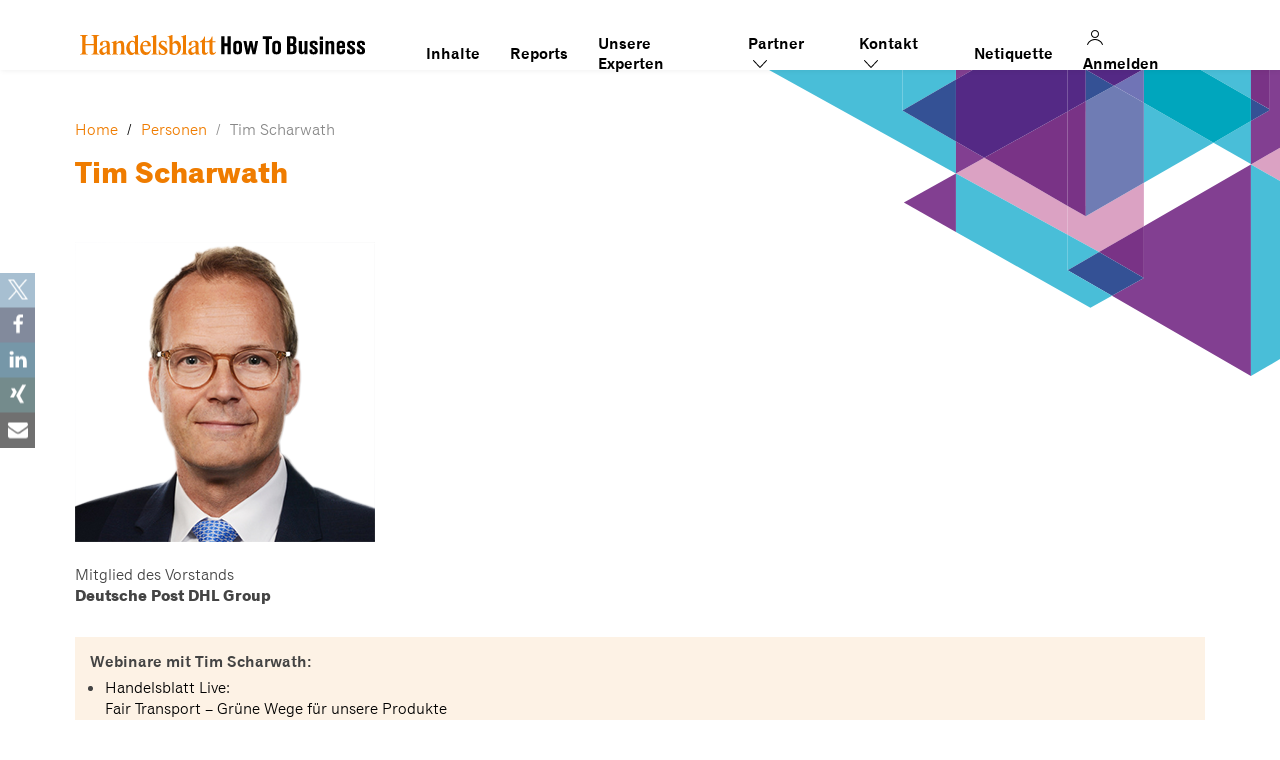

--- FILE ---
content_type: text/html; charset=UTF-8
request_url: https://how-to-business.handelsblatt.com/person/tim-scharwath/
body_size: 12528
content:
<!DOCTYPE html><html lang="de"><head >	<!-- CMP -->
			<script src="https://5f3c395.ccm19.de/app.js?apiKey=5b2d895d70d8e211768d4cf489d46f31fc45433502a0f3f0&amp;domain=650410afd3bc2755730605d2" referrerpolicy="origin"></script>
		<meta charset="UTF-8" />
	<meta name="viewport" content="width=device-width, initial-scale=1" />
	<script>window.hmgTrackingDefaults = {"appIdentifier":"htb","breakpoint":"","event":"page.display","page":"person.Tim Scharwath | content","page_type":"content","platform":"web","user_login_status":"false"};</script><meta name='robots' content='index, follow, max-image-preview:large, max-snippet:-1, max-video-preview:-1' />

	<!-- This site is optimized with the Yoast SEO plugin v26.6 - https://yoast.com/wordpress/plugins/seo/ -->
	<title>Tim Scharwath - How to Business</title>
	<link rel="canonical" href="https://veranstaltungen.handelsblatt.com/how-to-business/person/tim-scharwath/" />
	<meta property="og:locale" content="de_DE" />
	<meta property="og:type" content="article" />
	<meta property="og:title" content="Tim Scharwath - How to Business" />
	<meta property="og:description" content="Mitglied des VorstandsDeutsche Post DHL Group" />
	<meta property="og:url" content="https://veranstaltungen.handelsblatt.com/how-to-business/person/tim-scharwath/" />
	<meta property="og:site_name" content="How to Business" />
	<meta property="og:image" content="https://veranstaltungen.handelsblatt.com/how-to-business/wp-content/uploads/2021/04/Scharwath.png" />
	<meta property="og:image:width" content="300" />
	<meta property="og:image:height" content="300" />
	<meta property="og:image:type" content="image/png" />
	<meta name="twitter:card" content="summary_large_image" />
	<script type="application/ld+json" class="yoast-schema-graph">{"@context":"https://schema.org","@graph":[{"@type":"WebPage","@id":"https://veranstaltungen.handelsblatt.com/how-to-business/person/tim-scharwath/","url":"https://veranstaltungen.handelsblatt.com/how-to-business/person/tim-scharwath/","name":"Tim Scharwath - How to Business","isPartOf":{"@id":"https://veranstaltungen.handelsblatt.com/how-to-business/#website"},"primaryImageOfPage":{"@id":"https://veranstaltungen.handelsblatt.com/how-to-business/person/tim-scharwath/#primaryimage"},"image":{"@id":"https://veranstaltungen.handelsblatt.com/how-to-business/person/tim-scharwath/#primaryimage"},"thumbnailUrl":"https://how-to-business.handelsblatt.com/wp-content/uploads/2021/04/Scharwath.png","datePublished":"2021-04-08T09:26:24+00:00","breadcrumb":{"@id":"https://veranstaltungen.handelsblatt.com/how-to-business/person/tim-scharwath/#breadcrumb"},"inLanguage":"de","potentialAction":[{"@type":"ReadAction","target":["https://veranstaltungen.handelsblatt.com/how-to-business/person/tim-scharwath/"]}]},{"@type":"ImageObject","inLanguage":"de","@id":"https://veranstaltungen.handelsblatt.com/how-to-business/person/tim-scharwath/#primaryimage","url":"https://how-to-business.handelsblatt.com/wp-content/uploads/2021/04/Scharwath.png","contentUrl":"https://how-to-business.handelsblatt.com/wp-content/uploads/2021/04/Scharwath.png","width":300,"height":300,"caption":"Tim Scharwath"},{"@type":"BreadcrumbList","@id":"https://veranstaltungen.handelsblatt.com/how-to-business/person/tim-scharwath/#breadcrumb","itemListElement":[{"@type":"ListItem","position":1,"name":"Home","item":"https://how-to-business.handelsblatt.com/"},{"@type":"ListItem","position":2,"name":"Personen","item":"https://veranstaltungen.handelsblatt.com/how-to-business/team-members/"},{"@type":"ListItem","position":3,"name":"Tim Scharwath"}]},{"@type":"WebSite","@id":"https://veranstaltungen.handelsblatt.com/how-to-business/#website","url":"https://veranstaltungen.handelsblatt.com/how-to-business/","name":"How to Business","description":"Kostenfreie Webinare und Streams, &lt;br&gt;damit Sie entschieden handeln","potentialAction":[{"@type":"SearchAction","target":{"@type":"EntryPoint","urlTemplate":"https://veranstaltungen.handelsblatt.com/how-to-business/?s={search_term_string}"},"query-input":{"@type":"PropertyValueSpecification","valueRequired":true,"valueName":"search_term_string"}}],"inLanguage":"de"}]}</script>
	<!-- / Yoast SEO plugin. -->


<link rel='dns-prefetch' href='//www.euroforum.de' />
<link rel="alternate" type="application/rss+xml" title="How to Business &raquo; Feed" href="https://how-to-business.handelsblatt.com/feed/" />
<link rel="alternate" title="oEmbed (JSON)" type="application/json+oembed" href="https://how-to-business.handelsblatt.com/wp-json/oembed/1.0/embed?url=https%3A%2F%2Fhow-to-business.handelsblatt.com%2Fperson%2Ftim-scharwath%2F" />
<link rel="alternate" title="oEmbed (XML)" type="text/xml+oembed" href="https://how-to-business.handelsblatt.com/wp-json/oembed/1.0/embed?url=https%3A%2F%2Fhow-to-business.handelsblatt.com%2Fperson%2Ftim-scharwath%2F&#038;format=xml" />
<style id='wp-img-auto-sizes-contain-inline-css' type='text/css'>
img:is([sizes=auto i],[sizes^="auto," i]){contain-intrinsic-size:3000px 1500px}
/*# sourceURL=wp-img-auto-sizes-contain-inline-css */
</style>
<link rel='stylesheet' id='uikit-css' href='https://how-to-business.handelsblatt.com/wp-content/uploads/beans/compiler/uikit/641e45e-14a4594.css?ver=6.9' type='text/css' media='all' />
<style id='wp-emoji-styles-inline-css' type='text/css'>

	img.wp-smiley, img.emoji {
		display: inline !important;
		border: none !important;
		box-shadow: none !important;
		height: 1em !important;
		width: 1em !important;
		margin: 0 0.07em !important;
		vertical-align: -0.1em !important;
		background: none !important;
		padding: 0 !important;
	}
/*# sourceURL=wp-emoji-styles-inline-css */
</style>
<style id='wp-block-library-inline-css' type='text/css'>
:root{--wp-block-synced-color:#7a00df;--wp-block-synced-color--rgb:122,0,223;--wp-bound-block-color:var(--wp-block-synced-color);--wp-editor-canvas-background:#ddd;--wp-admin-theme-color:#007cba;--wp-admin-theme-color--rgb:0,124,186;--wp-admin-theme-color-darker-10:#006ba1;--wp-admin-theme-color-darker-10--rgb:0,107,160.5;--wp-admin-theme-color-darker-20:#005a87;--wp-admin-theme-color-darker-20--rgb:0,90,135;--wp-admin-border-width-focus:2px}@media (min-resolution:192dpi){:root{--wp-admin-border-width-focus:1.5px}}.wp-element-button{cursor:pointer}:root .has-very-light-gray-background-color{background-color:#eee}:root .has-very-dark-gray-background-color{background-color:#313131}:root .has-very-light-gray-color{color:#eee}:root .has-very-dark-gray-color{color:#313131}:root .has-vivid-green-cyan-to-vivid-cyan-blue-gradient-background{background:linear-gradient(135deg,#00d084,#0693e3)}:root .has-purple-crush-gradient-background{background:linear-gradient(135deg,#34e2e4,#4721fb 50%,#ab1dfe)}:root .has-hazy-dawn-gradient-background{background:linear-gradient(135deg,#faaca8,#dad0ec)}:root .has-subdued-olive-gradient-background{background:linear-gradient(135deg,#fafae1,#67a671)}:root .has-atomic-cream-gradient-background{background:linear-gradient(135deg,#fdd79a,#004a59)}:root .has-nightshade-gradient-background{background:linear-gradient(135deg,#330968,#31cdcf)}:root .has-midnight-gradient-background{background:linear-gradient(135deg,#020381,#2874fc)}:root{--wp--preset--font-size--normal:16px;--wp--preset--font-size--huge:42px}.has-regular-font-size{font-size:1em}.has-larger-font-size{font-size:2.625em}.has-normal-font-size{font-size:var(--wp--preset--font-size--normal)}.has-huge-font-size{font-size:var(--wp--preset--font-size--huge)}.has-text-align-center{text-align:center}.has-text-align-left{text-align:left}.has-text-align-right{text-align:right}.has-fit-text{white-space:nowrap!important}#end-resizable-editor-section{display:none}.aligncenter{clear:both}.items-justified-left{justify-content:flex-start}.items-justified-center{justify-content:center}.items-justified-right{justify-content:flex-end}.items-justified-space-between{justify-content:space-between}.screen-reader-text{border:0;clip-path:inset(50%);height:1px;margin:-1px;overflow:hidden;padding:0;position:absolute;width:1px;word-wrap:normal!important}.screen-reader-text:focus{background-color:#ddd;clip-path:none;color:#444;display:block;font-size:1em;height:auto;left:5px;line-height:normal;padding:15px 23px 14px;text-decoration:none;top:5px;width:auto;z-index:100000}html :where(.has-border-color){border-style:solid}html :where([style*=border-top-color]){border-top-style:solid}html :where([style*=border-right-color]){border-right-style:solid}html :where([style*=border-bottom-color]){border-bottom-style:solid}html :where([style*=border-left-color]){border-left-style:solid}html :where([style*=border-width]){border-style:solid}html :where([style*=border-top-width]){border-top-style:solid}html :where([style*=border-right-width]){border-right-style:solid}html :where([style*=border-bottom-width]){border-bottom-style:solid}html :where([style*=border-left-width]){border-left-style:solid}html :where(img[class*=wp-image-]){height:auto;max-width:100%}:where(figure){margin:0 0 1em}html :where(.is-position-sticky){--wp-admin--admin-bar--position-offset:var(--wp-admin--admin-bar--height,0px)}@media screen and (max-width:600px){html :where(.is-position-sticky){--wp-admin--admin-bar--position-offset:0px}}

/*# sourceURL=wp-block-library-inline-css */
</style><style id='global-styles-inline-css' type='text/css'>
:root{--wp--preset--aspect-ratio--square: 1;--wp--preset--aspect-ratio--4-3: 4/3;--wp--preset--aspect-ratio--3-4: 3/4;--wp--preset--aspect-ratio--3-2: 3/2;--wp--preset--aspect-ratio--2-3: 2/3;--wp--preset--aspect-ratio--16-9: 16/9;--wp--preset--aspect-ratio--9-16: 9/16;--wp--preset--color--black: #000000;--wp--preset--color--cyan-bluish-gray: #abb8c3;--wp--preset--color--white: #ffffff;--wp--preset--color--pale-pink: #f78da7;--wp--preset--color--vivid-red: #cf2e2e;--wp--preset--color--luminous-vivid-orange: #ff6900;--wp--preset--color--luminous-vivid-amber: #fcb900;--wp--preset--color--light-green-cyan: #7bdcb5;--wp--preset--color--vivid-green-cyan: #00d084;--wp--preset--color--pale-cyan-blue: #8ed1fc;--wp--preset--color--vivid-cyan-blue: #0693e3;--wp--preset--color--vivid-purple: #9b51e0;--wp--preset--gradient--vivid-cyan-blue-to-vivid-purple: linear-gradient(135deg,rgb(6,147,227) 0%,rgb(155,81,224) 100%);--wp--preset--gradient--light-green-cyan-to-vivid-green-cyan: linear-gradient(135deg,rgb(122,220,180) 0%,rgb(0,208,130) 100%);--wp--preset--gradient--luminous-vivid-amber-to-luminous-vivid-orange: linear-gradient(135deg,rgb(252,185,0) 0%,rgb(255,105,0) 100%);--wp--preset--gradient--luminous-vivid-orange-to-vivid-red: linear-gradient(135deg,rgb(255,105,0) 0%,rgb(207,46,46) 100%);--wp--preset--gradient--very-light-gray-to-cyan-bluish-gray: linear-gradient(135deg,rgb(238,238,238) 0%,rgb(169,184,195) 100%);--wp--preset--gradient--cool-to-warm-spectrum: linear-gradient(135deg,rgb(74,234,220) 0%,rgb(151,120,209) 20%,rgb(207,42,186) 40%,rgb(238,44,130) 60%,rgb(251,105,98) 80%,rgb(254,248,76) 100%);--wp--preset--gradient--blush-light-purple: linear-gradient(135deg,rgb(255,206,236) 0%,rgb(152,150,240) 100%);--wp--preset--gradient--blush-bordeaux: linear-gradient(135deg,rgb(254,205,165) 0%,rgb(254,45,45) 50%,rgb(107,0,62) 100%);--wp--preset--gradient--luminous-dusk: linear-gradient(135deg,rgb(255,203,112) 0%,rgb(199,81,192) 50%,rgb(65,88,208) 100%);--wp--preset--gradient--pale-ocean: linear-gradient(135deg,rgb(255,245,203) 0%,rgb(182,227,212) 50%,rgb(51,167,181) 100%);--wp--preset--gradient--electric-grass: linear-gradient(135deg,rgb(202,248,128) 0%,rgb(113,206,126) 100%);--wp--preset--gradient--midnight: linear-gradient(135deg,rgb(2,3,129) 0%,rgb(40,116,252) 100%);--wp--preset--font-size--small: 13px;--wp--preset--font-size--medium: 20px;--wp--preset--font-size--large: 36px;--wp--preset--font-size--x-large: 42px;--wp--preset--spacing--20: 0.44rem;--wp--preset--spacing--30: 0.67rem;--wp--preset--spacing--40: 1rem;--wp--preset--spacing--50: 1.5rem;--wp--preset--spacing--60: 2.25rem;--wp--preset--spacing--70: 3.38rem;--wp--preset--spacing--80: 5.06rem;--wp--preset--shadow--natural: 6px 6px 9px rgba(0, 0, 0, 0.2);--wp--preset--shadow--deep: 12px 12px 50px rgba(0, 0, 0, 0.4);--wp--preset--shadow--sharp: 6px 6px 0px rgba(0, 0, 0, 0.2);--wp--preset--shadow--outlined: 6px 6px 0px -3px rgb(255, 255, 255), 6px 6px rgb(0, 0, 0);--wp--preset--shadow--crisp: 6px 6px 0px rgb(0, 0, 0);}:where(.is-layout-flex){gap: 0.5em;}:where(.is-layout-grid){gap: 0.5em;}body .is-layout-flex{display: flex;}.is-layout-flex{flex-wrap: wrap;align-items: center;}.is-layout-flex > :is(*, div){margin: 0;}body .is-layout-grid{display: grid;}.is-layout-grid > :is(*, div){margin: 0;}:where(.wp-block-columns.is-layout-flex){gap: 2em;}:where(.wp-block-columns.is-layout-grid){gap: 2em;}:where(.wp-block-post-template.is-layout-flex){gap: 1.25em;}:where(.wp-block-post-template.is-layout-grid){gap: 1.25em;}.has-black-color{color: var(--wp--preset--color--black) !important;}.has-cyan-bluish-gray-color{color: var(--wp--preset--color--cyan-bluish-gray) !important;}.has-white-color{color: var(--wp--preset--color--white) !important;}.has-pale-pink-color{color: var(--wp--preset--color--pale-pink) !important;}.has-vivid-red-color{color: var(--wp--preset--color--vivid-red) !important;}.has-luminous-vivid-orange-color{color: var(--wp--preset--color--luminous-vivid-orange) !important;}.has-luminous-vivid-amber-color{color: var(--wp--preset--color--luminous-vivid-amber) !important;}.has-light-green-cyan-color{color: var(--wp--preset--color--light-green-cyan) !important;}.has-vivid-green-cyan-color{color: var(--wp--preset--color--vivid-green-cyan) !important;}.has-pale-cyan-blue-color{color: var(--wp--preset--color--pale-cyan-blue) !important;}.has-vivid-cyan-blue-color{color: var(--wp--preset--color--vivid-cyan-blue) !important;}.has-vivid-purple-color{color: var(--wp--preset--color--vivid-purple) !important;}.has-black-background-color{background-color: var(--wp--preset--color--black) !important;}.has-cyan-bluish-gray-background-color{background-color: var(--wp--preset--color--cyan-bluish-gray) !important;}.has-white-background-color{background-color: var(--wp--preset--color--white) !important;}.has-pale-pink-background-color{background-color: var(--wp--preset--color--pale-pink) !important;}.has-vivid-red-background-color{background-color: var(--wp--preset--color--vivid-red) !important;}.has-luminous-vivid-orange-background-color{background-color: var(--wp--preset--color--luminous-vivid-orange) !important;}.has-luminous-vivid-amber-background-color{background-color: var(--wp--preset--color--luminous-vivid-amber) !important;}.has-light-green-cyan-background-color{background-color: var(--wp--preset--color--light-green-cyan) !important;}.has-vivid-green-cyan-background-color{background-color: var(--wp--preset--color--vivid-green-cyan) !important;}.has-pale-cyan-blue-background-color{background-color: var(--wp--preset--color--pale-cyan-blue) !important;}.has-vivid-cyan-blue-background-color{background-color: var(--wp--preset--color--vivid-cyan-blue) !important;}.has-vivid-purple-background-color{background-color: var(--wp--preset--color--vivid-purple) !important;}.has-black-border-color{border-color: var(--wp--preset--color--black) !important;}.has-cyan-bluish-gray-border-color{border-color: var(--wp--preset--color--cyan-bluish-gray) !important;}.has-white-border-color{border-color: var(--wp--preset--color--white) !important;}.has-pale-pink-border-color{border-color: var(--wp--preset--color--pale-pink) !important;}.has-vivid-red-border-color{border-color: var(--wp--preset--color--vivid-red) !important;}.has-luminous-vivid-orange-border-color{border-color: var(--wp--preset--color--luminous-vivid-orange) !important;}.has-luminous-vivid-amber-border-color{border-color: var(--wp--preset--color--luminous-vivid-amber) !important;}.has-light-green-cyan-border-color{border-color: var(--wp--preset--color--light-green-cyan) !important;}.has-vivid-green-cyan-border-color{border-color: var(--wp--preset--color--vivid-green-cyan) !important;}.has-pale-cyan-blue-border-color{border-color: var(--wp--preset--color--pale-cyan-blue) !important;}.has-vivid-cyan-blue-border-color{border-color: var(--wp--preset--color--vivid-cyan-blue) !important;}.has-vivid-purple-border-color{border-color: var(--wp--preset--color--vivid-purple) !important;}.has-vivid-cyan-blue-to-vivid-purple-gradient-background{background: var(--wp--preset--gradient--vivid-cyan-blue-to-vivid-purple) !important;}.has-light-green-cyan-to-vivid-green-cyan-gradient-background{background: var(--wp--preset--gradient--light-green-cyan-to-vivid-green-cyan) !important;}.has-luminous-vivid-amber-to-luminous-vivid-orange-gradient-background{background: var(--wp--preset--gradient--luminous-vivid-amber-to-luminous-vivid-orange) !important;}.has-luminous-vivid-orange-to-vivid-red-gradient-background{background: var(--wp--preset--gradient--luminous-vivid-orange-to-vivid-red) !important;}.has-very-light-gray-to-cyan-bluish-gray-gradient-background{background: var(--wp--preset--gradient--very-light-gray-to-cyan-bluish-gray) !important;}.has-cool-to-warm-spectrum-gradient-background{background: var(--wp--preset--gradient--cool-to-warm-spectrum) !important;}.has-blush-light-purple-gradient-background{background: var(--wp--preset--gradient--blush-light-purple) !important;}.has-blush-bordeaux-gradient-background{background: var(--wp--preset--gradient--blush-bordeaux) !important;}.has-luminous-dusk-gradient-background{background: var(--wp--preset--gradient--luminous-dusk) !important;}.has-pale-ocean-gradient-background{background: var(--wp--preset--gradient--pale-ocean) !important;}.has-electric-grass-gradient-background{background: var(--wp--preset--gradient--electric-grass) !important;}.has-midnight-gradient-background{background: var(--wp--preset--gradient--midnight) !important;}.has-small-font-size{font-size: var(--wp--preset--font-size--small) !important;}.has-medium-font-size{font-size: var(--wp--preset--font-size--medium) !important;}.has-large-font-size{font-size: var(--wp--preset--font-size--large) !important;}.has-x-large-font-size{font-size: var(--wp--preset--font-size--x-large) !important;}
/*# sourceURL=global-styles-inline-css */
</style>

<style id='classic-theme-styles-inline-css' type='text/css'>
/*! This file is auto-generated */
.wp-block-button__link{color:#fff;background-color:#32373c;border-radius:9999px;box-shadow:none;text-decoration:none;padding:calc(.667em + 2px) calc(1.333em + 2px);font-size:1.125em}.wp-block-file__button{background:#32373c;color:#fff;text-decoration:none}
/*# sourceURL=/wp-includes/css/classic-themes.min.css */
</style>
<link rel='stylesheet' id='contact-form-7-css' href='https://how-to-business.handelsblatt.com/wp-content/plugins/contact-form-7/includes/css/styles.css?ver=6.1.4' type='text/css' media='all' />
<link rel='stylesheet' id='ctf_styles-css' href='https://how-to-business.handelsblatt.com/wp-content/plugins/custom-twitter-feeds/css/ctf-styles.min.css?ver=2.3.1' type='text/css' media='all' />
<link rel='stylesheet' id='open-sans-local-css' href='https://www.euroforum.de/media/fonts/OpenSans/open-sans.css?ver=6.9' type='text/css' media='all' />
<link rel='stylesheet' id='um_modal-css' href='https://how-to-business.handelsblatt.com/wp-content/plugins/ultimate-member/assets/css/um-modal.min.css?ver=2.11.1' type='text/css' media='all' />
<link rel='stylesheet' id='um_ui-css' href='https://how-to-business.handelsblatt.com/wp-content/plugins/ultimate-member/assets/libs/jquery-ui/jquery-ui.min.css?ver=1.13.2' type='text/css' media='all' />
<link rel='stylesheet' id='um_tipsy-css' href='https://how-to-business.handelsblatt.com/wp-content/plugins/ultimate-member/assets/libs/tipsy/tipsy.min.css?ver=1.0.0a' type='text/css' media='all' />
<link rel='stylesheet' id='um_raty-css' href='https://how-to-business.handelsblatt.com/wp-content/plugins/ultimate-member/assets/libs/raty/um-raty.min.css?ver=2.6.0' type='text/css' media='all' />
<link rel='stylesheet' id='select2-css' href='https://how-to-business.handelsblatt.com/wp-content/plugins/ultimate-member/assets/libs/select2/select2.min.css?ver=4.0.13' type='text/css' media='all' />
<link rel='stylesheet' id='um_fileupload-css' href='https://how-to-business.handelsblatt.com/wp-content/plugins/ultimate-member/assets/css/um-fileupload.min.css?ver=2.11.1' type='text/css' media='all' />
<link rel='stylesheet' id='um_confirm-css' href='https://how-to-business.handelsblatt.com/wp-content/plugins/ultimate-member/assets/libs/um-confirm/um-confirm.min.css?ver=1.0' type='text/css' media='all' />
<link rel='stylesheet' id='um_datetime-css' href='https://how-to-business.handelsblatt.com/wp-content/plugins/ultimate-member/assets/libs/pickadate/default.min.css?ver=3.6.2' type='text/css' media='all' />
<link rel='stylesheet' id='um_datetime_date-css' href='https://how-to-business.handelsblatt.com/wp-content/plugins/ultimate-member/assets/libs/pickadate/default.date.min.css?ver=3.6.2' type='text/css' media='all' />
<link rel='stylesheet' id='um_datetime_time-css' href='https://how-to-business.handelsblatt.com/wp-content/plugins/ultimate-member/assets/libs/pickadate/default.time.min.css?ver=3.6.2' type='text/css' media='all' />
<link rel='stylesheet' id='um_fonticons_ii-css' href='https://how-to-business.handelsblatt.com/wp-content/plugins/ultimate-member/assets/libs/legacy/fonticons/fonticons-ii.min.css?ver=2.11.1' type='text/css' media='all' />
<link rel='stylesheet' id='um_fonticons_fa-css' href='https://how-to-business.handelsblatt.com/wp-content/plugins/ultimate-member/assets/libs/legacy/fonticons/fonticons-fa.min.css?ver=2.11.1' type='text/css' media='all' />
<link rel='stylesheet' id='um_fontawesome-css' href='https://how-to-business.handelsblatt.com/wp-content/plugins/ultimate-member/assets/css/um-fontawesome.min.css?ver=6.5.2' type='text/css' media='all' />
<link rel='stylesheet' id='um_common-css' href='https://how-to-business.handelsblatt.com/wp-content/plugins/ultimate-member/assets/css/common.min.css?ver=2.11.1' type='text/css' media='all' />
<link rel='stylesheet' id='um_responsive-css' href='https://how-to-business.handelsblatt.com/wp-content/plugins/ultimate-member/assets/css/um-responsive.min.css?ver=2.11.1' type='text/css' media='all' />
<link rel='stylesheet' id='um_styles-css' href='https://how-to-business.handelsblatt.com/wp-content/plugins/ultimate-member/assets/css/um-styles.min.css?ver=2.11.1' type='text/css' media='all' />
<link rel='stylesheet' id='um_crop-css' href='https://how-to-business.handelsblatt.com/wp-content/plugins/ultimate-member/assets/libs/cropper/cropper.min.css?ver=1.6.1' type='text/css' media='all' />
<link rel='stylesheet' id='um_profile-css' href='https://how-to-business.handelsblatt.com/wp-content/plugins/ultimate-member/assets/css/um-profile.min.css?ver=2.11.1' type='text/css' media='all' />
<link rel='stylesheet' id='um_account-css' href='https://how-to-business.handelsblatt.com/wp-content/plugins/ultimate-member/assets/css/um-account.min.css?ver=2.11.1' type='text/css' media='all' />
<link rel='stylesheet' id='um_misc-css' href='https://how-to-business.handelsblatt.com/wp-content/plugins/ultimate-member/assets/css/um-misc.min.css?ver=2.11.1' type='text/css' media='all' />
<link rel='stylesheet' id='um_default_css-css' href='https://how-to-business.handelsblatt.com/wp-content/plugins/ultimate-member/assets/css/um-old-default.min.css?ver=2.11.1' type='text/css' media='all' />
<script type="text/javascript" src="https://how-to-business.handelsblatt.com/wp-includes/js/jquery/jquery.min.js?ver=3.7.1" id="jquery-core-js"></script>
<script type="text/javascript" src="https://how-to-business.handelsblatt.com/wp-includes/js/jquery/jquery-migrate.min.js?ver=3.4.1" id="jquery-migrate-js"></script>
<script type="text/javascript" src="https://how-to-business.handelsblatt.com/wp-content/uploads/beans/compiler/uikit/2c88966-460374b.js?ver=6.9" id="uikit-js"></script>
<script type="text/javascript" src="https://how-to-business.handelsblatt.com/wp-content/plugins/ef-personen-htb/scripts/ef-speaker.js?ver=6.9" id="ef-speaker-js"></script>
<script type="text/javascript" src="https://how-to-business.handelsblatt.com/wp-content/themes/ef-standard-htb/assets/js/ef-general.js?ver=1737370055" id="ef-general-js"></script>
<script type="text/javascript" src="https://how-to-business.handelsblatt.com/wp-content/plugins/ultimate-member/assets/js/um-gdpr.min.js?ver=2.11.1" id="um-gdpr-js"></script>
<link rel="https://api.w.org/" href="https://how-to-business.handelsblatt.com/wp-json/" /><link rel="EditURI" type="application/rsd+xml" title="RSD" href="https://how-to-business.handelsblatt.com/xmlrpc.php?rsd" />
<meta name="generator" content="WordPress 6.9" />
<link rel='shortlink' href='https://how-to-business.handelsblatt.com/?p=8123' />
<!-- Google Tag Manager -->
        <script>(function(w,d,s,l,i){w[l]=w[l]||[];w[l].push({'gtm.start':
        new Date().getTime(),event:'gtm.js'});var f=d.getElementsByTagName(s)[0],
        j=d.createElement(s),dl=l!='dataLayer'?'&l='+l:'';j.async=true;j.src=
        'https://www.googletagmanager.com/gtm.js?id='+i+dl+ '&gtm_auth=z8vjOWcwVWsT8HOaGE2qSw&gtm_preview=env-1&gtm_cookies_win=x';f.parentNode.insertBefore(j,f);
        })(window,document,'script','dataLayer','GTM-THFT4CS3');</script>
        <!-- End Google Tag Manager -->	<link rel="pingback" href="https://how-to-business.handelsblatt.com/xmlrpc.php">
	<link rel="Shortcut Icon" href="https://how-to-business.handelsblatt.com/wp-content/themes/ef-standard-htb/favicon.ico" type="image/x-icon"/><script>(()=>{var o=[],i={};["on","off","toggle","show"].forEach((l=>{i[l]=function(){o.push([l,arguments])}})),window.Boxzilla=i,window.boxzilla_queue=o})();</script>		<style type="text/css" id="wp-custom-css">
			.ef-su-accordion {
	  font-size: 15px;
    line-height: 1.5em;
}
.ef-su-accordion .su-spoiler-title {
    font-size: 20px;
		line-height: 1.3em;
}

.ef-su-accordion .su-spoiler {
    padding: 15px 25px;
}

.ef-su-accordion .su-spoiler:not(.su-spoiler-closed) {
    background-color: #f4f4f4;
    padding: 25px;
}

.ef-su-accordion .su-spoiler.su-spoiler-closed:not(:first-child) {
    border-top: 1px solid #ddd;
}

.ef-su-accordion .su-spoiler:not(.su-spoiler-closed) + .su-spoiler-closed {
    border: none;
}

.ef-su-accordion span.su-spoiler-icon {
    color: #ee7f00;
		line-height: 26px;
}

.ef-su-accordion .su-spoiler-title:focus {
    outline: none;
}
.ef-su-accordion img {
	max-width: 100%;
}
@media(max-width: 767px){
	.ef-su-accordion .alignleft, .ef-su-accordion .alignright {
		float: none;
	}
}
@media(min-width: 768px){
.ef-su-accordion .alignleft, .ef-su-accordion .uk-align-medium-left {
		margin-right: 2em;
		max-width: 350px;
	}
	.ef-su-accordion .alignright, .ef-su-accordion .uk-align-medium-right {
		margin-left: 2em;
		max-width: 350px;
	}
}		</style>
		<link rel='stylesheet' id='shariffcss-css' href='https://how-to-business.handelsblatt.com/wp-content/plugins/shariff/css/shariff.min.css?ver=4.6.15' type='text/css' media='all' />
</head><ul class="beans-skip-links"><li ><a href="#beans-primary-navigation" class="screen-reader-shortcut">Skip to the primary navigation.</a></li><li ><a href="#beans-content" class="screen-reader-shortcut">Skip to the content.</a></li></ul><body class="wp-singular team-member-template-default single single-team-member postid-8123 wp-theme-tm-beans wp-child-theme-ef-standard-htb uk-form no-js P1201150" itemscope="itemscope" itemtype="https://schema.org/WebPage"><div class="tm-site"><header class="tm-header uk-block" role="banner" itemscope="itemscope" itemtype="https://schema.org/WPHeader"><div class="uk-container uk-container-center"><div class="uk-flex"><div class="tm-site-branding uk-float-left"><a href="https://how-to-business.handelsblatt.com" rel="home" itemprop="headline">    <picture>
        <source srcset="https://how-to-business.handelsblatt.com/wp-content/themes/ef-standard-htb/assets/img/how-to-business.svg" media="(min-width: 768px)">
        <img srcset="https://how-to-business.handelsblatt.com/wp-content/themes/ef-standard-htb/assets/img/how-to-business-mobile.svg" alt="How to Business">
    </picture>
    </a></div><nav class="tm-primary-menu uk-float-right uk-navbar" id="beans-primary-navigation" role="navigation" itemscope="itemscope" itemtype="https://schema.org/SiteNavigationElement" aria-label="Primary Navigation Menu" tabindex="-1"><ul id="menu-main-menu" class="uk-visible-large uk-navbar-nav"><li class="menu-item menu-item-type-post_type menu-item-object-page menu-item-188" itemprop="name"><a href="https://how-to-business.handelsblatt.com/programm/" itemprop="url">Inhalte</a></li><li class="menu-item menu-item-type-post_type menu-item-object-page menu-item-29266" itemprop="name"><a href="https://how-to-business.handelsblatt.com/reports/" itemprop="url">Reports</a></li><li class="menu-item menu-item-type-post_type menu-item-object-page menu-item-178" itemprop="name"><a href="https://how-to-business.handelsblatt.com/referenten/" itemprop="url">Unsere Experten</a></li><li class="menu-item menu-item-type-custom menu-item-object-custom menu-item-has-children menu-item-5691 uk-parent" itemprop="name" data-uk-dropdown=""><a href="#" itemprop="url">Partner    <img src="https://how-to-business.handelsblatt.com/wp-content/themes/ef-standard-htb/assets/img/down.svg" width="24">
</a><div class="uk-dropdown uk-dropdown-navbar"><ul class="sub-menu uk-nav uk-nav-parent-icon uk-nav-dropdown" data-uk-nav="{multiple:true}"><li class="menu-item menu-item-type-post_type menu-item-object-page menu-item-25799" itemprop="name"><a href="https://how-to-business.handelsblatt.com/partner-werden/" itemprop="url">Partner werden</a></li><li class="menu-item menu-item-type-post_type menu-item-object-page menu-item-5695" itemprop="name"><a href="https://how-to-business.handelsblatt.com/partner/" itemprop="url">Unsere Partner</a></li></ul></div></li><li class="menu-item menu-item-type-custom menu-item-object-custom menu-item-has-children menu-item-19227 uk-parent" itemprop="name" data-uk-dropdown=""><a href="#" itemprop="url">Kontakt    <img src="https://how-to-business.handelsblatt.com/wp-content/themes/ef-standard-htb/assets/img/down.svg" width="24">
</a><div class="uk-dropdown uk-dropdown-navbar"><ul class="sub-menu uk-nav uk-nav-parent-icon uk-nav-dropdown" data-uk-nav="{multiple:true}"><li class="menu-item menu-item-type-post_type menu-item-object-page menu-item-203" itemprop="name"><a href="https://how-to-business.handelsblatt.com/kontakt/" itemprop="url">Kontakt</a></li><li class="menu-item menu-item-type-post_type menu-item-object-page menu-item-19228" itemprop="name"><a href="https://how-to-business.handelsblatt.com/newsletter/" itemprop="url">Newsletter</a></li></ul></div></li><li class="menu-item menu-item-type-post_type menu-item-object-page menu-item-24462" itemprop="name"><a href="https://how-to-business.handelsblatt.com/netiquette/" itemprop="url">Netiquette</a></li><li class="ef-nav-user log-out menu-item menu-item-type-post_type menu-item-object-page menu-item-5725" itemprop="name"><a href="https://how-to-business.handelsblatt.com/login/" itemprop="url">Anmelden</a></li></ul><a href="#offcanvas_menu" class=" uk-hidden-large" data-uk-offcanvas="">    <img src="https://how-to-business.handelsblatt.com/wp-content/themes/ef-standard-htb/assets/img/burger.svg">
</a></nav></div></div></header><main class="tm-main uk-block"><div class="uk-container uk-container-center"><ul class="uk-breadcrumb uk-width-1-1"><li ><a href="https://how-to-business.handelsblatt.com"><span >Home</span></a></li><li ><a href="https://how-to-business.handelsblatt.com/team-members/"><span >Personen</span></a></li><li class="uk-active uk-text-muted">Tim Scharwath</li></ul><div class="uk-grid" data-uk-grid-margin=""><div class="tm-primary uk-width-medium-4-4"><div class="tm-content" id="beans-content" role="main" itemprop="mainEntityOfPage" tabindex="-1"><article id="8123" class="uk-article uk-panel-box post-8123 team-member type-team-member status-publish has-post-thumbnail hentry team-member-category-referent-2021" itemscope="itemscope" itemtype="https://schema.org/CreativeWork"><header ><h1 class="uk-article-title" itemprop="headline">Tim Scharwath</h1></header><div itemprop="articleBody"><div class="tm-article-image"><picture ><img width="300" height="300" src="https://how-to-business.handelsblatt.com/wp-content/uploads/2021/04/Scharwath.png" class="attachment-post-thumbnail size-post-thumbnail wp-post-image" alt="Tim Scharwath" loading="lazy" decoding="async" srcset="https://how-to-business.handelsblatt.com/wp-content/uploads/2021/04/Scharwath.png 300w, https://how-to-business.handelsblatt.com/wp-content/uploads/2021/04/Scharwath-150x150.png 150w" sizes="auto, (max-width: 300px) 100vw, 300px" /></picture></div><div class="tm-article-content uk-clearfix" itemprop="text"><div class="ef-speaker-info"><span class="ef-speaker-position">Mitglied des Vorstands</span><span class="ef-speaker-company">Deutsche Post DHL Group</span></div>
<ul class="author-details"></ul></div></div><div class="ef-personen"><div class="related-events">
<strong>Webinare mit Tim Scharwath:</strong>
<ul>
<li><a href="https://how-to-business.handelsblatt.com/content-piece/handelsblatt-live-fair-transport-gruene-wege-fuer-unsere-produkte/">Handelsblatt Live: <br />Fair Transport – Grüne Wege für unsere Produkte</a></li>
</ul>
</div>
</div></article></div></div></div></div></main>
	<div id="ef-share">
		<div class="shariff shariff-align-flex-start"><ul class="shariff-buttons theme-default orientation-horizontal buttonsize-medium"><li class="shariff-button twitter shariff-nocustomcolor" style="background-color:#595959"><a href="https://twitter.com/share?url=https%3A%2F%2Fhow-to-business.handelsblatt.com%2Fperson%2Ftim-scharwath%2F&text=Tim%20Scharwath" title="Bei X teilen" aria-label="Bei X teilen" role="button" rel="noopener nofollow" class="shariff-link" style="; background-color:#000; color:#fff" target="_blank"><span class="shariff-icon" style=""><svg width="32px" height="20px" xmlns="http://www.w3.org/2000/svg" viewBox="0 0 24 24"><path fill="#000" d="M14.258 10.152L23.176 0h-2.113l-7.747 8.813L7.133 0H0l9.352 13.328L0 23.973h2.113l8.176-9.309 6.531 9.309h7.133zm-2.895 3.293l-.949-1.328L2.875 1.56h3.246l6.086 8.523.945 1.328 7.91 11.078h-3.246zm0 0"/></svg></span><span class="shariff-text">teilen</span>&nbsp;</a></li><li class="shariff-button facebook shariff-nocustomcolor" style="background-color:#4273c8"><a href="https://www.facebook.com/sharer/sharer.php?u=https%3A%2F%2Fhow-to-business.handelsblatt.com%2Fperson%2Ftim-scharwath%2F" title="Bei Facebook teilen" aria-label="Bei Facebook teilen" role="button" rel="nofollow" class="shariff-link" style="; background-color:#3b5998; color:#fff" target="_blank"><span class="shariff-icon" style=""><svg width="32px" height="20px" xmlns="http://www.w3.org/2000/svg" viewBox="0 0 18 32"><path fill="#3b5998" d="M17.1 0.2v4.7h-2.8q-1.5 0-2.1 0.6t-0.5 1.9v3.4h5.2l-0.7 5.3h-4.5v13.6h-5.5v-13.6h-4.5v-5.3h4.5v-3.9q0-3.3 1.9-5.2t5-1.8q2.6 0 4.1 0.2z"/></svg></span><span class="shariff-text">teilen</span>&nbsp;</a></li><li class="shariff-button linkedin shariff-nocustomcolor" style="background-color:#1488bf"><a href="https://www.linkedin.com/sharing/share-offsite/?url=https%3A%2F%2Fhow-to-business.handelsblatt.com%2Fperson%2Ftim-scharwath%2F" title="Bei LinkedIn teilen" aria-label="Bei LinkedIn teilen" role="button" rel="noopener nofollow" class="shariff-link" style="; background-color:#0077b5; color:#fff" target="_blank"><span class="shariff-icon" style=""><svg width="32px" height="20px" xmlns="http://www.w3.org/2000/svg" viewBox="0 0 27 32"><path fill="#0077b5" d="M6.2 11.2v17.7h-5.9v-17.7h5.9zM6.6 5.7q0 1.3-0.9 2.2t-2.4 0.9h0q-1.5 0-2.4-0.9t-0.9-2.2 0.9-2.2 2.4-0.9 2.4 0.9 0.9 2.2zM27.4 18.7v10.1h-5.9v-9.5q0-1.9-0.7-2.9t-2.3-1.1q-1.1 0-1.9 0.6t-1.2 1.5q-0.2 0.5-0.2 1.4v9.9h-5.9q0-7.1 0-11.6t0-5.3l0-0.9h5.9v2.6h0q0.4-0.6 0.7-1t1-0.9 1.6-0.8 2-0.3q3 0 4.9 2t1.9 6z"/></svg></span><span class="shariff-text">teilen</span>&nbsp;</a></li><li class="shariff-button xing shariff-nocustomcolor" style="background-color:#29888a"><a href="https://www.xing.com/spi/shares/new?url=https%3A%2F%2Fhow-to-business.handelsblatt.com%2Fperson%2Ftim-scharwath%2F" title="Bei XING teilen" aria-label="Bei XING teilen" role="button" rel="noopener nofollow" class="shariff-link" style="; background-color:#126567; color:#fff" target="_blank"><span class="shariff-icon" style=""><svg width="32px" height="20px" xmlns="http://www.w3.org/2000/svg" viewBox="0 0 25 32"><path fill="#126567" d="M10.7 11.9q-0.2 0.3-4.6 8.2-0.5 0.8-1.2 0.8h-4.3q-0.4 0-0.5-0.3t0-0.6l4.5-8q0 0 0 0l-2.9-5q-0.2-0.4 0-0.7 0.2-0.3 0.5-0.3h4.3q0.7 0 1.2 0.8zM25.1 0.4q0.2 0.3 0 0.7l-9.4 16.7 6 11q0.2 0.4 0 0.6-0.2 0.3-0.6 0.3h-4.3q-0.7 0-1.2-0.8l-6-11.1q0.3-0.6 9.5-16.8 0.4-0.8 1.2-0.8h4.3q0.4 0 0.5 0.3z"/></svg></span><span class="shariff-text">teilen</span>&nbsp;</a></li><li class="shariff-button mailto shariff-nocustomcolor" style="background-color:#a8a8a8"><a href="mailto:?body=https%3A%2F%2Fhow-to-business.handelsblatt.com%2Fperson%2Ftim-scharwath%2F&subject=Tim%20Scharwath" title="Per E-Mail versenden" aria-label="Per E-Mail versenden" role="button" rel="noopener nofollow" class="shariff-link" style="; background-color:#999; color:#fff"><span class="shariff-icon" style=""><svg width="32px" height="20px" xmlns="http://www.w3.org/2000/svg" viewBox="0 0 32 32"><path fill="#999" d="M32 12.7v14.2q0 1.2-0.8 2t-2 0.9h-26.3q-1.2 0-2-0.9t-0.8-2v-14.2q0.8 0.9 1.8 1.6 6.5 4.4 8.9 6.1 1 0.8 1.6 1.2t1.7 0.9 2 0.4h0.1q0.9 0 2-0.4t1.7-0.9 1.6-1.2q3-2.2 8.9-6.1 1-0.7 1.8-1.6zM32 7.4q0 1.4-0.9 2.7t-2.2 2.2q-6.7 4.7-8.4 5.8-0.2 0.1-0.7 0.5t-1 0.7-0.9 0.6-1.1 0.5-0.9 0.2h-0.1q-0.4 0-0.9-0.2t-1.1-0.5-0.9-0.6-1-0.7-0.7-0.5q-1.6-1.1-4.7-3.2t-3.6-2.6q-1.1-0.7-2.1-2t-1-2.5q0-1.4 0.7-2.3t2.1-0.9h26.3q1.2 0 2 0.8t0.9 2z"/></svg></span><span class="shariff-text">E-Mail</span>&nbsp;</a></li></ul></div>	</div>

<footer class="tm-footer uk-block" role="contentinfo" itemscope="itemscope" itemtype="https://schema.org/WPFooter"><div class="uk-container uk-container-center">	<div class="uk-grid uk-grid-width-medium-1-2 uk-flex-bottom" data-uk-grid-margin>
		<div>
			<div class="menu-footer-container"><ul id="menu-footer" class="menu"><li id="menu-item-5" class="menu-item menu-item-type-custom menu-item-object-custom menu-item-5"><a href="https://veranstaltungen.handelsblatt.com/impressum">Impressum</a><span class="ef-highlight-text"> | </span></li>
<li id="menu-item-6" class="menu-item menu-item-type-custom menu-item-object-custom menu-item-6"><a href="https://veranstaltungen.handelsblatt.com/datenschutz">Datenschutz</a><span class="ef-highlight-text"> | </span></li>
<li id="menu-item-31419" class="menu-item menu-item-type-custom menu-item-object-custom menu-item-31419"><a href="#CCM.openWidget">Datenschutzeinstellungen</a><span class="ef-highlight-text"> | </span></li>
<li id="menu-item-30869" class="menu-item menu-item-type-custom menu-item-object-custom menu-item-30869"><a href="https://handelsblattgroup.com/barrierefreiheit/">Barrierefreiheit</a><span class="ef-highlight-text"> | </span></li>
<li id="menu-item-7" class="menu-item menu-item-type-custom menu-item-object-custom menu-item-7"><a href="https://veranstaltungen.handelsblatt.com/agb">AGB</a><span class="ef-highlight-text"> | </span></li>
<li id="menu-item-8" class="menu-item menu-item-type-custom menu-item-object-custom menu-item-8"><a href="https://veranstaltungen.handelsblatt.com/disclaimer">Disclaimer</a><span class="ef-highlight-text"> | </span></li>
</ul></div>			<span class="ef-copyright uk-text-small uk-text-muted">&#x000A9; Euroforum Deutschland 2026</span>
		</div>
		<div class="footer-logos uk-flex uk-flex-wrap uk-flex-bottom uk-flex-right">
			<a href="https://www.euroforum.de" target="_blank">
				<img src="https://www.euroforum.de/media/logos/EF_weiss.png" alt="Konzept und Organisation: Euroforum" />
			</a>
			<a href="http://handelsblatt.com" target="_blank">
				<img src="https://how-to-business.handelsblatt.com/wp-content/themes/ef-standard-htb/assets/img/HB-Logo.png" alt="Handelsblatt. Substanz entscheidet." />
			</a>
		</div>
	</div>
</div></footer></div><div id="offcanvas_menu" class="uk-offcanvas"><div class="uk-offcanvas-bar"><nav class="tm-primary-offcanvas-menu uk-margin uk-margin-top" role="navigation" aria-label="Off-Canvas Primary Navigation Menu"><ul id="menu-main-menu-1" class="menu uk-nav uk-nav-parent-icon uk-nav-offcanvas" data-uk-nav="{multiple:true}"><li class="mobile-home-link uk-margin-large-bottom"><a href="https://how-to-business.handelsblatt.com"><img src="https://how-to-business.handelsblatt.com/wp-content/uploads/2022/11/htb-logo.svg" alt="Home"></a></li><li class="menu-item menu-item-type-post_type menu-item-object-page menu-item-188" itemprop="name"><a href="https://how-to-business.handelsblatt.com/programm/" itemprop="url">Inhalte</a></li><li class="menu-item menu-item-type-post_type menu-item-object-page menu-item-29266" itemprop="name"><a href="https://how-to-business.handelsblatt.com/reports/" itemprop="url">Reports</a></li><li class="menu-item menu-item-type-post_type menu-item-object-page menu-item-178" itemprop="name"><a href="https://how-to-business.handelsblatt.com/referenten/" itemprop="url">Unsere Experten</a></li><li class="menu-item menu-item-type-custom menu-item-object-custom menu-item-has-children menu-item-5691 uk-parent" itemprop="name"><a href="#" itemprop="url">Partner</a><ul class="sub-menu uk-nav-sub"><li class="menu-item menu-item-type-post_type menu-item-object-page menu-item-25799" itemprop="name"><a href="https://how-to-business.handelsblatt.com/partner-werden/" itemprop="url">Partner werden</a></li><li class="menu-item menu-item-type-post_type menu-item-object-page menu-item-5695" itemprop="name"><a href="https://how-to-business.handelsblatt.com/partner/" itemprop="url">Unsere Partner</a></li></ul></li><li class="menu-item menu-item-type-custom menu-item-object-custom menu-item-has-children menu-item-19227 uk-parent" itemprop="name"><a href="#" itemprop="url">Kontakt</a><ul class="sub-menu uk-nav-sub"><li class="menu-item menu-item-type-post_type menu-item-object-page menu-item-203" itemprop="name"><a href="https://how-to-business.handelsblatt.com/kontakt/" itemprop="url">Kontakt</a></li><li class="menu-item menu-item-type-post_type menu-item-object-page menu-item-19228" itemprop="name"><a href="https://how-to-business.handelsblatt.com/newsletter/" itemprop="url">Newsletter</a></li></ul></li><li class="menu-item menu-item-type-post_type menu-item-object-page menu-item-24462" itemprop="name"><a href="https://how-to-business.handelsblatt.com/netiquette/" itemprop="url">Netiquette</a></li><li class="ef-nav-user log-out menu-item menu-item-type-post_type menu-item-object-page menu-item-5725" itemprop="name"><a href="https://how-to-business.handelsblatt.com/login/" itemprop="url">Anmelden</a></li></ul></nav></div></div>
<div id="um_upload_single" style="display:none;"></div>

<div id="um_view_photo" style="display:none;">
	<a href="javascript:void(0);" data-action="um_remove_modal" class="um-modal-close" aria-label="Modale Ansicht des Bildes schließen">
		<i class="um-faicon-times"></i>
	</a>

	<div class="um-modal-body photo">
		<div class="um-modal-photo"></div>
	</div>
</div>
<script type="speculationrules">
{"prefetch":[{"source":"document","where":{"and":[{"href_matches":"/*"},{"not":{"href_matches":["/wp-*.php","/wp-admin/*","/wp-content/uploads/*","/wp-content/*","/wp-content/plugins/*","/wp-content/themes/ef-standard-htb/*","/wp-content/themes/tm-beans/*","/*\\?(.+)"]}},{"not":{"selector_matches":"a[rel~=\"nofollow\"]"}},{"not":{"selector_matches":".no-prefetch, .no-prefetch a"}}]},"eagerness":"conservative"}]}
</script>
<!-- Google Tag Manager (noscript) -->
        <noscript><iframe src="https://www.googletagmanager.com/ns.html?id=z8vjOWcwVWsT8HOaGE2qSw&gtm_auth=GTM-THFT4CS3&gtm_preview=env-1&gtm_cookies_win=x"
        height="0" width="0" style="display:none;visibility:hidden"></iframe></noscript>
        <!-- End Google Tag Manager (noscript) --><script type="importmap" id="wp-importmap">
{"imports":{"hmg-tracking-lib":"https://how-to-business.handelsblatt.com/wp-content/plugins/hmg-tracking/js/hmg-tracking-lib.js?ver=1744364310"}}
</script>
<script type="module" src="https://how-to-business.handelsblatt.com/wp-content/plugins/hmg-tracking/js/hmg-tracking-lib.js?ver=1744364310" id="hmg-tracking-lib-js-module"></script>
<script type="module" src="https://how-to-business.handelsblatt.com/wp-content/plugins/ef-content-hub/lib/tracking/htb-tracking.js?ver=1744364320" id="hmg-tracking-js-module"></script>
<script type="text/javascript">
		(function() {
			document.body.className = document.body.className.replace('no-js','js');
		}());
	</script>
	<script type="text/javascript" src="https://how-to-business.handelsblatt.com/wp-includes/js/dist/hooks.min.js?ver=dd5603f07f9220ed27f1" id="wp-hooks-js"></script>
<script type="text/javascript" src="https://how-to-business.handelsblatt.com/wp-includes/js/dist/i18n.min.js?ver=c26c3dc7bed366793375" id="wp-i18n-js"></script>
<script type="text/javascript" id="wp-i18n-js-after">
/* <![CDATA[ */
wp.i18n.setLocaleData( { 'text direction\u0004ltr': [ 'ltr' ] } );
//# sourceURL=wp-i18n-js-after
/* ]]> */
</script>
<script type="text/javascript" src="https://how-to-business.handelsblatt.com/wp-content/plugins/contact-form-7/includes/swv/js/index.js?ver=6.1.4" id="swv-js"></script>
<script type="text/javascript" id="contact-form-7-js-translations">
/* <![CDATA[ */
( function( domain, translations ) {
	var localeData = translations.locale_data[ domain ] || translations.locale_data.messages;
	localeData[""].domain = domain;
	wp.i18n.setLocaleData( localeData, domain );
} )( "contact-form-7", {"translation-revision-date":"2025-10-26 03:25:04+0000","generator":"GlotPress\/4.0.3","domain":"messages","locale_data":{"messages":{"":{"domain":"messages","plural-forms":"nplurals=2; plural=n != 1;","lang":"de"},"This contact form is placed in the wrong place.":["Dieses Kontaktformular wurde an der falschen Stelle platziert."],"Error:":["Fehler:"]}},"comment":{"reference":"includes\/js\/index.js"}} );
//# sourceURL=contact-form-7-js-translations
/* ]]> */
</script>
<script type="text/javascript" id="contact-form-7-js-before">
/* <![CDATA[ */
var wpcf7 = {
    "api": {
        "root": "https:\/\/how-to-business.handelsblatt.com\/wp-json\/",
        "namespace": "contact-form-7\/v1"
    }
};
//# sourceURL=contact-form-7-js-before
/* ]]> */
</script>
<script type="text/javascript" src="https://how-to-business.handelsblatt.com/wp-content/plugins/contact-form-7/includes/js/index.js?ver=6.1.4" id="contact-form-7-js"></script>
<script type="text/javascript" id="ef-content-hub-js-extra">
/* <![CDATA[ */
var efCHOptions = {"homeURL":"https://how-to-business.handelsblatt.com","currentURL":"https://how-to-business.handelsblatt.com/person/tim-scharwath/","params":"ref,referer,referrer,utm_*"};
//# sourceURL=ef-content-hub-js-extra
/* ]]> */
</script>
<script type="text/javascript" src="https://how-to-business.handelsblatt.com/wp-content/plugins/ef-content-hub/scripts/ef-content-hub.js?ver=1743174730" id="ef-content-hub-js"></script>
<script type="text/javascript" src="https://how-to-business.handelsblatt.com/wp-content/plugins/ef-standard-child/scripts/ef-standard-child.js?ver=1668071374" id="ef-standard-child-js"></script>
<script type="text/javascript" src="https://how-to-business.handelsblatt.com/wp-includes/js/underscore.min.js?ver=1.13.7" id="underscore-js"></script>
<script type="text/javascript" id="wp-util-js-extra">
/* <![CDATA[ */
var _wpUtilSettings = {"ajax":{"url":"/wp-admin/admin-ajax.php"}};
//# sourceURL=wp-util-js-extra
/* ]]> */
</script>
<script type="text/javascript" src="https://how-to-business.handelsblatt.com/wp-includes/js/wp-util.min.js?ver=6.9" id="wp-util-js"></script>
<script type="text/javascript" src="https://how-to-business.handelsblatt.com/wp-content/plugins/ultimate-member/assets/libs/tipsy/tipsy.min.js?ver=1.0.0a" id="um_tipsy-js"></script>
<script type="text/javascript" src="https://how-to-business.handelsblatt.com/wp-content/plugins/ultimate-member/assets/libs/um-confirm/um-confirm.min.js?ver=1.0" id="um_confirm-js"></script>
<script type="text/javascript" src="https://how-to-business.handelsblatt.com/wp-content/plugins/ultimate-member/assets/libs/pickadate/picker.min.js?ver=3.6.2" id="um_datetime-js"></script>
<script type="text/javascript" src="https://how-to-business.handelsblatt.com/wp-content/plugins/ultimate-member/assets/libs/pickadate/picker.date.min.js?ver=3.6.2" id="um_datetime_date-js"></script>
<script type="text/javascript" src="https://how-to-business.handelsblatt.com/wp-content/plugins/ultimate-member/assets/libs/pickadate/picker.time.min.js?ver=3.6.2" id="um_datetime_time-js"></script>
<script type="text/javascript" src="https://how-to-business.handelsblatt.com/wp-content/plugins/ultimate-member/assets/libs/pickadate/translations/de_DE.min.js?ver=3.6.2" id="um_datetime_locale-js"></script>
<script type="text/javascript" id="um_common-js-extra">
/* <![CDATA[ */
var um_common_variables = {"locale":"de_DE_formal"};
var um_common_variables = {"locale":"de_DE_formal"};
//# sourceURL=um_common-js-extra
/* ]]> */
</script>
<script type="text/javascript" src="https://how-to-business.handelsblatt.com/wp-content/plugins/ultimate-member/assets/js/common.min.js?ver=2.11.1" id="um_common-js"></script>
<script type="text/javascript" src="https://how-to-business.handelsblatt.com/wp-content/plugins/ultimate-member/assets/libs/cropper/cropper.min.js?ver=1.6.1" id="um_crop-js"></script>
<script type="text/javascript" id="um_frontend_common-js-extra">
/* <![CDATA[ */
var um_frontend_common_variables = [];
//# sourceURL=um_frontend_common-js-extra
/* ]]> */
</script>
<script type="text/javascript" src="https://how-to-business.handelsblatt.com/wp-content/plugins/ultimate-member/assets/js/common-frontend.min.js?ver=2.11.1" id="um_frontend_common-js"></script>
<script type="text/javascript" src="https://how-to-business.handelsblatt.com/wp-content/plugins/ultimate-member/assets/js/um-modal.min.js?ver=2.11.1" id="um_modal-js"></script>
<script type="text/javascript" src="https://how-to-business.handelsblatt.com/wp-content/plugins/ultimate-member/assets/libs/jquery-form/jquery-form.min.js?ver=2.11.1" id="um_jquery_form-js"></script>
<script type="text/javascript" src="https://how-to-business.handelsblatt.com/wp-content/plugins/ultimate-member/assets/libs/fileupload/fileupload.js?ver=2.11.1" id="um_fileupload-js"></script>
<script type="text/javascript" src="https://how-to-business.handelsblatt.com/wp-content/plugins/ultimate-member/assets/js/um-functions.min.js?ver=2.11.1" id="um_functions-js"></script>
<script type="text/javascript" src="https://how-to-business.handelsblatt.com/wp-content/plugins/ultimate-member/assets/js/um-responsive.min.js?ver=2.11.1" id="um_responsive-js"></script>
<script type="text/javascript" src="https://how-to-business.handelsblatt.com/wp-content/plugins/ultimate-member/assets/js/um-conditional.min.js?ver=2.11.1" id="um_conditional-js"></script>
<script type="text/javascript" src="https://how-to-business.handelsblatt.com/wp-content/plugins/ultimate-member/assets/libs/select2/select2.full.min.js?ver=4.0.13" id="select2-js"></script>
<script type="text/javascript" src="https://how-to-business.handelsblatt.com/wp-content/plugins/ultimate-member/assets/libs/select2/i18n/de.js?ver=4.0.13" id="um_select2_locale-js"></script>
<script type="text/javascript" id="um_raty-js-translations">
/* <![CDATA[ */
( function( domain, translations ) {
	var localeData = translations.locale_data[ domain ] || translations.locale_data.messages;
	localeData[""].domain = domain;
	wp.i18n.setLocaleData( localeData, domain );
} )( "ultimate-member", {"translation-revision-date":"2026-01-16 08:56:37+0000","generator":"GlotPress\/4.0.3","domain":"messages","locale_data":{"messages":{"":{"domain":"messages","plural-forms":"nplurals=2; plural=n != 1;","lang":"de"},"Not rated yet!":["Noch nicht bewertet!"],"Cancel this rating!":["Stornieren Sie diese Bewertung!"]}},"comment":{"reference":"assets\/libs\/raty\/um-raty.js"}} );
//# sourceURL=um_raty-js-translations
/* ]]> */
</script>
<script type="text/javascript" src="https://how-to-business.handelsblatt.com/wp-content/plugins/ultimate-member/assets/libs/raty/um-raty.min.js?ver=2.6.0" id="um_raty-js"></script>
<script type="text/javascript" id="um_scripts-js-extra">
/* <![CDATA[ */
var um_scripts = {"max_upload_size":"52428800","nonce":"8728cef07a"};
//# sourceURL=um_scripts-js-extra
/* ]]> */
</script>
<script type="text/javascript" src="https://how-to-business.handelsblatt.com/wp-content/plugins/ultimate-member/assets/js/um-scripts.min.js?ver=2.11.1" id="um_scripts-js"></script>
<script type="text/javascript" id="um_profile-js-translations">
/* <![CDATA[ */
( function( domain, translations ) {
	var localeData = translations.locale_data[ domain ] || translations.locale_data.messages;
	localeData[""].domain = domain;
	wp.i18n.setLocaleData( localeData, domain );
} )( "ultimate-member", {"translation-revision-date":"2026-01-16 08:56:37+0000","generator":"GlotPress\/4.0.3","domain":"messages","locale_data":{"messages":{"":{"domain":"messages","plural-forms":"nplurals=2; plural=n != 1;","lang":"de"},"Are you sure that you want to delete this user?":["M\u00f6chten Sie diesen Benutzer wirklich l\u00f6schen?"],"Upload a cover photo":["Titelbild hochladen"]}},"comment":{"reference":"assets\/js\/um-profile.js"}} );
//# sourceURL=um_profile-js-translations
/* ]]> */
</script>
<script type="text/javascript" src="https://how-to-business.handelsblatt.com/wp-content/plugins/ultimate-member/assets/js/um-profile.min.js?ver=2.11.1" id="um_profile-js"></script>
<script type="text/javascript" src="https://how-to-business.handelsblatt.com/wp-content/plugins/ultimate-member/assets/js/um-account.min.js?ver=2.11.1" id="um_account-js"></script>
<script id="wp-emoji-settings" type="application/json">
{"baseUrl":"https://s.w.org/images/core/emoji/17.0.2/72x72/","ext":".png","svgUrl":"https://s.w.org/images/core/emoji/17.0.2/svg/","svgExt":".svg","source":{"concatemoji":"https://how-to-business.handelsblatt.com/wp-includes/js/wp-emoji-release.min.js?ver=6.9"}}
</script>
<script type="module">
/* <![CDATA[ */
/*! This file is auto-generated */
const a=JSON.parse(document.getElementById("wp-emoji-settings").textContent),o=(window._wpemojiSettings=a,"wpEmojiSettingsSupports"),s=["flag","emoji"];function i(e){try{var t={supportTests:e,timestamp:(new Date).valueOf()};sessionStorage.setItem(o,JSON.stringify(t))}catch(e){}}function c(e,t,n){e.clearRect(0,0,e.canvas.width,e.canvas.height),e.fillText(t,0,0);t=new Uint32Array(e.getImageData(0,0,e.canvas.width,e.canvas.height).data);e.clearRect(0,0,e.canvas.width,e.canvas.height),e.fillText(n,0,0);const a=new Uint32Array(e.getImageData(0,0,e.canvas.width,e.canvas.height).data);return t.every((e,t)=>e===a[t])}function p(e,t){e.clearRect(0,0,e.canvas.width,e.canvas.height),e.fillText(t,0,0);var n=e.getImageData(16,16,1,1);for(let e=0;e<n.data.length;e++)if(0!==n.data[e])return!1;return!0}function u(e,t,n,a){switch(t){case"flag":return n(e,"\ud83c\udff3\ufe0f\u200d\u26a7\ufe0f","\ud83c\udff3\ufe0f\u200b\u26a7\ufe0f")?!1:!n(e,"\ud83c\udde8\ud83c\uddf6","\ud83c\udde8\u200b\ud83c\uddf6")&&!n(e,"\ud83c\udff4\udb40\udc67\udb40\udc62\udb40\udc65\udb40\udc6e\udb40\udc67\udb40\udc7f","\ud83c\udff4\u200b\udb40\udc67\u200b\udb40\udc62\u200b\udb40\udc65\u200b\udb40\udc6e\u200b\udb40\udc67\u200b\udb40\udc7f");case"emoji":return!a(e,"\ud83e\u1fac8")}return!1}function f(e,t,n,a){let r;const o=(r="undefined"!=typeof WorkerGlobalScope&&self instanceof WorkerGlobalScope?new OffscreenCanvas(300,150):document.createElement("canvas")).getContext("2d",{willReadFrequently:!0}),s=(o.textBaseline="top",o.font="600 32px Arial",{});return e.forEach(e=>{s[e]=t(o,e,n,a)}),s}function r(e){var t=document.createElement("script");t.src=e,t.defer=!0,document.head.appendChild(t)}a.supports={everything:!0,everythingExceptFlag:!0},new Promise(t=>{let n=function(){try{var e=JSON.parse(sessionStorage.getItem(o));if("object"==typeof e&&"number"==typeof e.timestamp&&(new Date).valueOf()<e.timestamp+604800&&"object"==typeof e.supportTests)return e.supportTests}catch(e){}return null}();if(!n){if("undefined"!=typeof Worker&&"undefined"!=typeof OffscreenCanvas&&"undefined"!=typeof URL&&URL.createObjectURL&&"undefined"!=typeof Blob)try{var e="postMessage("+f.toString()+"("+[JSON.stringify(s),u.toString(),c.toString(),p.toString()].join(",")+"));",a=new Blob([e],{type:"text/javascript"});const r=new Worker(URL.createObjectURL(a),{name:"wpTestEmojiSupports"});return void(r.onmessage=e=>{i(n=e.data),r.terminate(),t(n)})}catch(e){}i(n=f(s,u,c,p))}t(n)}).then(e=>{for(const n in e)a.supports[n]=e[n],a.supports.everything=a.supports.everything&&a.supports[n],"flag"!==n&&(a.supports.everythingExceptFlag=a.supports.everythingExceptFlag&&a.supports[n]);var t;a.supports.everythingExceptFlag=a.supports.everythingExceptFlag&&!a.supports.flag,a.supports.everything||((t=a.source||{}).concatemoji?r(t.concatemoji):t.wpemoji&&t.twemoji&&(r(t.twemoji),r(t.wpemoji)))});
//# sourceURL=https://how-to-business.handelsblatt.com/wp-includes/js/wp-emoji-loader.min.js
/* ]]> */
</script>
</body></html>

--- FILE ---
content_type: image/svg+xml
request_url: https://how-to-business.handelsblatt.com/wp-content/themes/ef-standard-htb/assets/img/down.svg
body_size: 392
content:
<svg width="24" height="24" viewBox="0 0 24 24" fill="none" xmlns="http://www.w3.org/2000/svg">
<path fill-rule="evenodd" clip-rule="evenodd" d="M5.15978 8.13361C5.36213 7.9457 5.6785 7.95742 5.8664 8.15978L12 14.7652L18.1336 8.15978C18.3215 7.95742 18.6379 7.9457 18.8402 8.13361C19.0426 8.32151 19.0543 8.63787 18.8664 8.84023L12.3664 15.8402C12.2718 15.9421 12.139 16 12 16C11.861 16 11.7282 15.9421 11.6336 15.8402L5.13361 8.84023C4.9457 8.63787 4.95742 8.32151 5.15978 8.13361Z" fill="black"/>
</svg>


--- FILE ---
content_type: text/javascript
request_url: https://how-to-business.handelsblatt.com/wp-content/plugins/ef-standard-child/scripts/ef-standard-child.js?ver=1668071374
body_size: 790
content:
(function($){

	$(document).ready(function(){

		$('#ef-hero a[data-ef-scroll-to-content]').on('click', function(e){
			e.preventDefault();
			UIkit.Utils.scrollToElement( $('.tm-content'), {
				offset: $(this).data('ef-scroll-to-content') || 0
			});
		});

	});

	setTimeout( function(){
		$('.boxzilla-live-termine .boxzilla-close-icon').click();
	}, 20000)

	// forward clicks on quick filter button links
	$('.ef-cp-quick-buttons button, .ef-cp-quick-buttons .uk-dropdown a').on('click', function(e){
		e.preventDefault();
		//e.stopImmediatePropagation();
		var qf = $(this).data('ef-qf');
		if (qf){
			qf = qf.split(',');
			efCP.cpGrid.filter();
			efCP.resetButtonStates();
			$.each(qf, function(i, elem){
				$('.ef-cp-nav [data-uk-filter="'+elem+'"]').click();
				$('.ef-cp-nav [data-ef-'+elem+']').click();
			});
		}
	});

	$('body.um-page-password-reset #username_b').on('keyup', function(){
		var t = $(this);
		var value = t.val();
		var domain = value.split('@')[1];
		var blocked = [
			'comcast.net',
			'hotmail.com',
			'att.net',
			'yahoo.com',
			'mail.ru',
			'163.com',
			'aol.com',
			'inbox.ru',
			'laposte.net',
			'hotmail.de',
			'outlook.de',
			'outlook.com'
		];
		var noticeText = 'Bei der Domain ' + domain + ' kommt es aktuell zu Verzögerungen bei der Zustellung der E-Mail, die den Link zum Zurücksetzen des Passworts enthält.';

		if ( domain ){
			$.each(blocked, function(i, item){
				var notice = $('#email-domain-notice');
				if ( item == domain.trim() ){
					if ( notice.length ){
						notice.text(noticeText);
					} else {
						t.closest('.um-field-area').after('<div id="email-domain-notice" style="color: tomato; margin-top: 10px;">'+noticeText+'</div>');
					}
					return false;
					
				} else {
					if (notice.length){
						notice.remove();
					}
				}
			});
		} else {
			$('#email-domain-notice').remove();
		}
	});

})(jQuery);